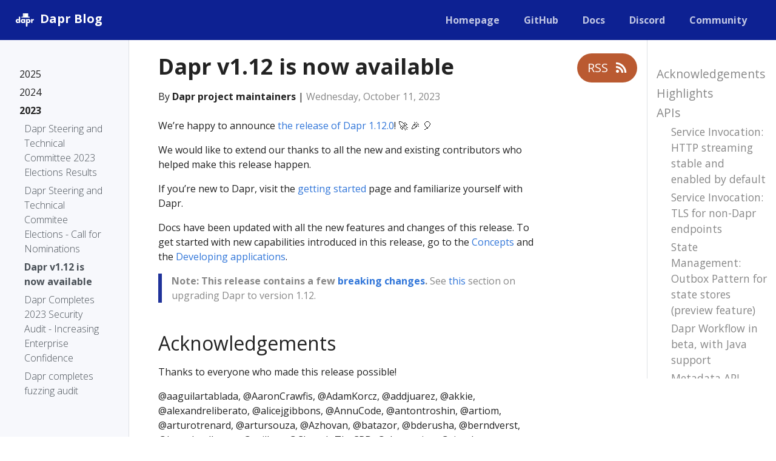

--- FILE ---
content_type: text/html
request_url: https://blog.dapr.io/posts/2023/10/11/dapr-v1.12-is-now-available/
body_size: 19064
content:
<!doctype html>
<html lang="en" class="no-js">
  <head>
    <meta charset="utf-8">
<meta name="viewport" content="width=device-width, initial-scale=1, shrink-to-fit=no">
<meta name="generator" content="Hugo 0.123.3">

<META NAME="ROBOTS" CONTENT="INDEX, FOLLOW">



<link rel="shortcut icon" href="/favicons/favicon.ico" >
<link rel="apple-touch-icon" href="/favicons/apple-touch-icon-180x180.png" sizes="180x180">
<link rel="icon" type="image/png" href="/favicons/favicon-16x16.png" sizes="16x16">
<link rel="icon" type="image/png" href="/favicons/favicon-32x32.png" sizes="32x32">
<link rel="icon" type="image/png" href="/favicons/android-36x36.png" sizes="36x36">
<link rel="icon" type="image/png" href="/favicons/android-48x48.png" sizes="48x48">
<link rel="icon" type="image/png" href="/favicons/android-72x72.png" sizes="72x72">
<link rel="icon" type="image/png" href="/favicons/android-96x96.png" sizes="96x96">
<link rel="icon" type="image/png" href="/favicons/android-144x144.png" sizes="144x144">
<link rel="icon" type="image/png" href="/favicons/android-192x192.png" sizes="192x192">

<title>Dapr v1.12 is now available | Dapr Blog</title><meta property="og:title" content="Dapr v1.12 is now available" />
<meta property="og:description" content="We&rsquo;re happy to announce the release of Dapr 1.12.0! 🚀 🎉 🎈
We would like to extend our thanks to all the new and existing contributors who helped make this release happen.
If you&rsquo;re new to Dapr, visit the getting started page and familiarize yourself with Dapr.
Docs have been updated with all the new features and changes of this release. To get started with new capabilities introduced in this release, go to the Concepts and the Developing applications." />
<meta property="og:type" content="article" />
<meta property="og:url" content="https://blog.dapr.io/posts/2023/10/11/dapr-v1.12-is-now-available/" /><meta property="article:section" content="posts" />
<meta property="article:published_time" content="2023-10-11T07:00:00-07:00" />
<meta property="article:modified_time" content="2023-10-11T07:00:00-07:00" />

<meta itemprop="name" content="Dapr v1.12 is now available">
<meta itemprop="description" content="We&rsquo;re happy to announce the release of Dapr 1.12.0! 🚀 🎉 🎈
We would like to extend our thanks to all the new and existing contributors who helped make this release happen.
If you&rsquo;re new to Dapr, visit the getting started page and familiarize yourself with Dapr.
Docs have been updated with all the new features and changes of this release. To get started with new capabilities introduced in this release, go to the Concepts and the Developing applications."><meta itemprop="datePublished" content="2023-10-11T07:00:00-07:00" />
<meta itemprop="dateModified" content="2023-10-11T07:00:00-07:00" />
<meta itemprop="wordCount" content="3360">
<meta itemprop="keywords" content="" /><meta name="twitter:card" content="summary"/><meta name="twitter:title" content="Dapr v1.12 is now available"/>
<meta name="twitter:description" content="We&rsquo;re happy to announce the release of Dapr 1.12.0! 🚀 🎉 🎈
We would like to extend our thanks to all the new and existing contributors who helped make this release happen.
If you&rsquo;re new to Dapr, visit the getting started page and familiarize yourself with Dapr.
Docs have been updated with all the new features and changes of this release. To get started with new capabilities introduced in this release, go to the Concepts and the Developing applications."/>







<link rel="preload" href="/scss/main.min.5b06dfad6c2d94d2225d96e6fd82069c58f8b3bcab7b1e337706937f1e5c333c.css" as="style">
<link href="/scss/main.min.5b06dfad6c2d94d2225d96e6fd82069c58f8b3bcab7b1e337706937f1e5c333c.css" rel="stylesheet" integrity="">


<script
  src="https://code.jquery.com/jquery-3.5.1.min.js"
  integrity="sha256-9/aliU8dGd2tb6OSsuzixeV4y/faTqgFtohetphbbj0="
  crossorigin="anonymous"></script>


<script async src="https://www.googletagmanager.com/gtag/js?id=G-60C6Q1ETC1"></script>
<script>
  window.dataLayer = window.dataLayer || [];
  function gtag(){dataLayer.push(arguments);}
  gtag('js', new Date());

  gtag('config', 'G-60C6Q1ETC1');
</script>


  </head>
  <body class="td-page td-blog">
    <header>
      
<nav class="js-navbar-scroll navbar navbar-expand navbar-dark flex-column flex-md-row td-navbar">
        <a class="navbar-brand" href="/posts">
		<span class="navbar-logo"><svg width="206" height="206" viewBox="0 0 206 206" xmlns="http://www.w3.org/2000/svg" xmlns:xlink="http://www.w3.org/1999/xlink"><title>white on dark</title><desc>Created with Sketch.</desc><defs/><g id="white-on-dark" stroke="none" stroke-width="1" fill="none" fill-rule="evenodd"><path d="M63.08125 128H51.55v-3.621094C50.448432 125.761726 49.3351619 126.769528 48.2101562 127.402344 46.2413964 128.503912 44.0031375 129.054688 41.4953125 129.054688c-4.0547078.0-7.6640467-1.39451800000001-10.828125-4.183594-3.7734564-3.328142-5.6601563-7.734348-5.6601563-13.21875.0-5.578153 1.9335745-10.031234 5.8007813-13.3593752C33.8781404 95.644518 37.4054488 94.3203125 41.3898437 94.3203125c2.3203242.0 4.4999899.492182600000007 6.5390625 1.4765625C49.1007871 96.3593778 50.3078063 97.2851498 51.55 98.5742188V75.1953125H63.08125V128zM51.9015625 111.6875c0-2.06251-.7265552-3.814446-2.1796875-5.255859-1.4531323-1.44141399999999-3.2109272-2.16211-5.2734375-2.16211-2.2968865.0-4.1835864.867178999999993-5.6601563 2.601563-1.1953184 1.406257-1.7929687 3.011709-1.7929687 4.816406S37.5929628 115.097649 38.7882812 116.503906C40.2414135 118.23829 42.1281134 119.105469 44.4484375 119.105469c2.0859479.0 3.8496022-.714837000000003 5.2910156-2.144531 1.4414135-1.429695 2.1621094-3.18749 2.1621094-5.273438zM106.329687 128H94.7984375v-3.621094C93.6968695 125.761726 92.5835994 126.769528 91.4585937 127.402344 89.4898339 128.503912 87.251575 129.054688 84.74375 129.054688c-4.0547078.0-7.6640467-1.39451800000001-10.828125-4.183594C70.1421686 121.542952 68.2554687 117.136746 68.2554687 111.652344 68.2554687 106.074191 70.1890432 101.62111 74.05625 98.2929688 77.1265779 95.644518 80.6538863 94.3203125 84.6382812 94.3203125c2.3203242.0 4.4999899.492182600000007 6.5390625 1.4765625C92.3492246 96.3593778 93.5562438 97.2851498 94.7984375 98.5742188V95.375H106.329687V128zM95.15 111.6875c0-2.06251-.726555200000007-3.814446-2.1796875-5.255859C91.5171802 104.990227 89.7593853 104.269531 87.696875 104.269531 85.3999885 104.269531 83.5132886 105.13671 82.0367187 106.871094 80.8414003 108.277351 80.24375 109.882803 80.24375 111.6875S80.8414003 115.097649 82.0367187 116.503906C83.489851 118.23829 85.3765509 119.105469 87.696875 119.105469 89.7828229 119.105469 91.5464772 118.390632 92.9878906 116.960938 94.4293041 115.531243 95.15 113.773448 95.15 111.6875zM150.878906 111.722656c0 5.578153-1.93357399999999 10.031234-5.800781 13.359375C142.007797 127.730482 138.480489 129.054688 134.496094 129.054688c-2.320324.0-4.49999-.492183000000011-6.539063-1.476563-1.171881-.562503000000007-2.3789-1.488275-3.621094-2.777344V144.3125h-11.53125V95.375h11.53125v3.6210938C125.367193 97.636712 126.480463 96.6289095 127.675781 95.9726562c1.96876-1.101568 4.207019-1.6523437 6.714844-1.6523437C138.445333 94.3203125 142.054672 95.7148298 145.21875 98.5039062 148.992206 101.832048 150.878906 106.238254 150.878906 111.722656zM138.890625 111.6875c0-1.851572-.585932000000014-3.457024-1.757813-4.816406C135.656243 105.13671 133.757824 104.269531 131.4375 104.269531c-2.085948.0-3.849602.714837000000003-5.291016 2.144531-1.441413 1.429695-2.162109 3.18749-2.162109 5.273438.0 2.06251.726555000000005 3.814446 2.179687 5.255859C127.617195 118.384773 129.37499 119.105469 131.4375 119.105469c2.320324.0 4.20702399999999-.867178999999993 5.660156-2.601563 1.19531900000001-1.406257 1.792969-3.011709 1.792969-4.816406zm41.63125-5.660156C178.904679 105.253902 177.264071 104.867188 175.6 104.867188c-3.79689399999998.0-6.25780699999999 1.546859-7.382813 4.640624C167.79531 110.632818 167.584375 112.144522 167.584375 114.042969V128h-11.53125V95.375h11.53125v5.34375C168.803131 98.820303 170.115618 97.449223 171.521875 96.6054688c1.898447-1.1250057 4.14842400000001-1.6875 6.75-1.6875C178.881253 94.9179688 179.631246 94.9531246 180.521875 95.0234375V106.027344z" id="dapr" fill="#fff"/><polygon id="tie" fill="#fff" fill-rule="nonzero" points="112.713867 128.237305 124.324219 128.237305 125.324219 155.49707 118.519043 160.265625 111.713867 155.49707"/><rect id="Rectangle-4" fill="#fff" fill-rule="nonzero" x="86.6816586" y="46" width="44.0478543" height="31" rx="2"/><rect id="Rectangle-4" fill="#000" fill-rule="nonzero" opacity=".0799999982" x="86.6816586" y="46" width="16.2935291" height="31"/><rect id="Rectangle-3" fill="#fff" fill-rule="nonzero" x="72.7718099" y="75" width="71.2879747" height="7.44032012" rx="3.72016"/><rect id="Rectangle-4" fill="#000" fill-rule="nonzero" opacity=".0799999982" x="72.7718099" y="75" width="22.0566132" height="9.15731707"/></g></svg></span><span class="font-weight-bold">Dapr Blog</span>
	</a>
	<div class="td-navbar-nav-scroll ml-md-auto" id="main_navbar">
		<ul class="navbar-nav mt-2 mt-lg-0">
			
			
			<li class="nav-item mr-4 mb-2 mb-lg-0">
				
				
				
				
				<a class="nav-link" href="https://dapr.io" target="_blank" rel="nofollow noopener noreferrer" ><span>Homepage</span></a>
			</li>
			
			<li class="nav-item mr-4 mb-2 mb-lg-0">
				
				
				
				
				<a class="nav-link" href="https://github.com/dapr" target="_blank" rel="nofollow noopener noreferrer" ><span>GitHub</span></a>
			</li>
			
			<li class="nav-item mr-4 mb-2 mb-lg-0">
				
				
				
				
				<a class="nav-link" href="https://docs.dapr.io" target="_blank" rel="nofollow noopener noreferrer" ><span>Docs</span></a>
			</li>
			
			<li class="nav-item mr-4 mb-2 mb-lg-0">
				
				
				
				
				<a class="nav-link" href="https://aka.ms/dapr-discord" target="_blank" rel="nofollow noopener noreferrer" ><span>Discord</span></a>
			</li>
			
			<li class="nav-item mr-4 mb-2 mb-lg-0">
				
				
				
				
				<a class="nav-link" href="https://github.com/dapr/community/blob/master/README.md" target="_blank" rel="nofollow noopener noreferrer" ><span>Community</span></a>
			</li>
			
			
			
		</ul>
	</div>
	<div class="navbar-nav d-none d-lg-block">
</div>
</nav>

    </header>
    <div class="container-fluid td-outer">
      <div class="td-main">
        <div class="row flex-xl-nowrap">
          <div class="col-12 col-md-3 col-xl-2 td-sidebar d-print-none">
            




<div id="td-sidebar-menu" class="td-sidebar__inner">
  
  <form class="td-sidebar__search d-flex align-items-center">
    

    <button class="btn btn-link td-sidebar__toggle d-md-none p-0 ml-3 fas fa-bars" type="button" data-toggle="collapse" data-target="#td-section-nav" aria-controls="td-docs-nav" aria-expanded="false" aria-label="Toggle section navigation">
    </button>
  </form>
  
  <nav class="collapse td-sidebar-nav" id="td-section-nav">
    
    






<ul class="td-sidebar-nav__section pr-md-3">
  <li class="td-sidebar-nav__section-title">
    <a  href="/posts/" class="align-left pl-0 pr-2 td-sidebar-link td-sidebar-link__section"></a>
  </li>
  <ul>
    <li class="collapse show" id="posts">
      
      
      
      
      






<ul class="td-sidebar-nav__section pr-md-3">
  <li class="td-sidebar-nav__section-title">
    <a  href="/posts/2025/" class="align-left pl-0 pr-2 collapsed td-sidebar-link td-sidebar-link__section">2025</a>
  </li>
  <ul>
    <li class="collapse " id="posts2025">
      
      
      
      
      
      
      <a class="td-sidebar-link td-sidebar-link__page " id="m-posts20251205dapr-steering-and-technical-committee-2025-elections-results" href="/posts/2025/12/05/dapr-steering-and-technical-committee-2025-elections-results/">Dapr Steering and Technical Committee 2025 Elections Results</a>
      
      
      
      
      
      <a class="td-sidebar-link td-sidebar-link__page " id="m-posts20251118dapr-is-a-devs-best-friend-how-to-convince-your-colleagues-to-use-dapr" href="/posts/2025/11/18/dapr-is-a-devs-best-friend-how-to-convince-your-colleagues-to-use-dapr/">Dapr Is a Dev’s Best Friend: How to Convince Your Colleagues to Use Dapr</a>
      
      
      
      
      
      <a class="td-sidebar-link td-sidebar-link__page " id="m-posts20251108come-meet-us-at-the-project-pavilion-at-kubecon-north-america" href="/posts/2025/11/08/come-meet-us-at-the-project-pavilion-at-kubecon-north-america/">Meet us at KubeCon North America</a>
      
      
      
      
      
      <a class="td-sidebar-link td-sidebar-link__page " id="m-posts20251031dapr-steering-and-technical-commitee-elections-call-for-nominations" href="/posts/2025/10/31/dapr-steering-and-technical-commitee-elections-call-for-nominations/">Dapr Steering and Technical Commitee Elections - Call for Nominations</a>
      
      
      
      
      
      <a class="td-sidebar-link td-sidebar-link__page " id="m-posts20250916dapr-v116-is-now-available" href="/posts/2025/09/16/dapr-v1.16-is-now-available/">Dapr v1.16 is now available</a>
      
      
      
      
      
      <a class="td-sidebar-link td-sidebar-link__page " id="m-posts20250301come-meet-us-at-the-project-pavilion-at-kubecon-europe" href="/posts/2025/03/01/come-meet-us-at-the-project-pavilion-at-kubecon-europe/">Meet us at KubeCon Europe</a>
      
      
      
      
      
      <a class="td-sidebar-link td-sidebar-link__page " id="m-posts20250227dapr-v115-is-now-available" href="/posts/2025/02/27/dapr-v1.15-is-now-available/">Dapr v1.15 is now available</a>
      
      
    </li>
  </ul>
</ul>

      
      
      
      






<ul class="td-sidebar-nav__section pr-md-3">
  <li class="td-sidebar-nav__section-title">
    <a  href="/posts/2024/" class="align-left pl-0 pr-2 collapsed td-sidebar-link td-sidebar-link__section">2024</a>
  </li>
  <ul>
    <li class="collapse " id="posts2024">
      
      
      
      
      
      
      <a class="td-sidebar-link td-sidebar-link__page " id="m-posts20240814dapr-v114-is-now-available" href="/posts/2024/08/14/dapr-v1.14-is-now-available/">Dapr v1.14 is now available</a>
      
      
      
      
      
      <a class="td-sidebar-link td-sidebar-link__page " id="m-posts20240310new-dapr-slide-deck-for-your-presentations" href="/posts/2024/03/10/new-dapr-slide-deck-for-your-presentations/">New Dapr slide deck for your presentations</a>
      
      
      
      
      
      <a class="td-sidebar-link td-sidebar-link__page " id="m-posts20240305dapr-v113-is-now-available" href="/posts/2024/03/05/dapr-v1.13-is-now-available/">Dapr v1.13 is now available</a>
      
      
    </li>
  </ul>
</ul>

      
      
      
      






<ul class="td-sidebar-nav__section pr-md-3">
  <li class="td-sidebar-nav__section-title">
    <a  href="/posts/2023/" class="align-left pl-0 pr-2 active td-sidebar-link td-sidebar-link__section">2023</a>
  </li>
  <ul>
    <li class="collapse show" id="posts2023">
      
      
      
      
      
      
      <a class="td-sidebar-link td-sidebar-link__page " id="m-posts20231130dapr-steering-and-technical-committee-2023-elections-results" href="/posts/2023/11/30/dapr-steering-and-technical-committee-2023-elections-results/">Dapr Steering and Technical Committee 2023 Elections Results</a>
      
      
      
      
      
      <a class="td-sidebar-link td-sidebar-link__page " id="m-posts20231016dapr-steering-and-technical-commitee-elections-call-for-nominations" href="/posts/2023/10/16/dapr-steering-and-technical-commitee-elections-call-for-nominations/">Dapr Steering and Technical Commitee Elections - Call for Nominations</a>
      
      
      
      
      
      <a class="td-sidebar-link td-sidebar-link__page  active" id="m-posts20231011dapr-v112-is-now-available" href="/posts/2023/10/11/dapr-v1.12-is-now-available/">Dapr v1.12 is now available</a>
      
      
      
      
      
      <a class="td-sidebar-link td-sidebar-link__page " id="m-posts20230905dapr-completes-2023-security-audit-increasing-enterprise-confidence" href="/posts/2023/09/05/dapr-completes-2023-security-audit-increasing-enterprise-confidence/">Dapr Completes 2023 Security Audit - Increasing Enterprise Confidence</a>
      
      
      
      
      
      <a class="td-sidebar-link td-sidebar-link__page " id="m-posts20230630dapr-completes-fuzzing-audit" href="/posts/2023/06/30/dapr-completes-fuzzing-audit/">Dapr completes fuzzing audit</a>
      
      
      
      
      
      <a class="td-sidebar-link td-sidebar-link__page " id="m-posts20230612dapr-v111-is-now-available" href="/posts/2023/06/12/dapr-v1.11-is-now-available/">Dapr v1.11 is now available</a>
      
      
      
      
      
      <a class="td-sidebar-link td-sidebar-link__page " id="m-posts20230402creating-dapr-enabled-platforms-with-kratix" href="/posts/2023/04/02/creating-dapr-enabled-platforms-with-kratix/">Creating Dapr-enabled Platforms with Kratix</a>
      
      
      
      
      
      <a class="td-sidebar-link td-sidebar-link__page " id="m-posts20230216dapr-v110-is-now-available" href="/posts/2023/02/16/dapr-v1.10-is-now-available/">Dapr v1.10 is now available</a>
      
      
    </li>
  </ul>
</ul>

      
      
      
      






<ul class="td-sidebar-nav__section pr-md-3">
  <li class="td-sidebar-nav__section-title">
    <a  href="/posts/2022/" class="align-left pl-0 pr-2 collapsed td-sidebar-link td-sidebar-link__section">2022</a>
  </li>
  <ul>
    <li class="collapse " id="posts2022">
      
      
      
      
      
      
      <a class="td-sidebar-link td-sidebar-link__page " id="m-posts20221013dapr-v19-is-now-available" href="/posts/2022/10/13/dapr-v1.9-is-now-available/">Dapr v1.9 is now available</a>
      
      
      
      
      
      <a class="td-sidebar-link td-sidebar-link__page " id="m-posts20220817announcing-daprcon-2022" href="/posts/2022/08/17/announcing-daprcon-2022/">Announcing DaprCon 2022</a>
      
      
      
      
      
      <a class="td-sidebar-link td-sidebar-link__page " id="m-posts20220708dapr-v18-is-now-available" href="/posts/2022/07/08/dapr-v1.8-is-now-available/">Dapr v1.8 is now available</a>
      
      
      
      
      
      <a class="td-sidebar-link td-sidebar-link__page " id="m-posts20220514how-dapr-helps-to-build-a-cloud-agnostic-faas-platform" href="/posts/2022/05/14/how-dapr-helps-to-build-a-cloud-agnostic-faas-platform/">Dapr case study: OpenFunction</a>
      
      
      
      
      
      <a class="td-sidebar-link td-sidebar-link__page " id="m-posts20220408dapr-v17-is-now-available" href="/posts/2022/04/08/dapr-v1.7-is-now-available/">Dapr v1.7 is now available</a>
      
      
      
      
      
      <a class="td-sidebar-link td-sidebar-link__page " id="m-posts20220405how-dapr-helped-dedalow-accelerate-development-on-aws-and-azure" href="/posts/2022/04/05/how-dapr-helped-dedalow-accelerate-development-on-aws-and-azure/">How Dapr helped Dedalow accelerate development on AWS &amp; Azure</a>
      
      
      
      
      
      <a class="td-sidebar-link td-sidebar-link__page " id="m-posts20220324get-started-faster-with-the-new-5-minute-quickstarts" href="/posts/2022/03/24/get-started-faster-with-the-new-5-minute-quickstarts/">Get started faster with the new 5-minute Quickstarts</a>
      
      
      
      
      
      <a class="td-sidebar-link td-sidebar-link__page " id="m-posts20220125dapr-v16-is-now-available" href="/posts/2022/01/25/dapr-v1.6-is-now-available/">Dapr v1.6 is now available</a>
      
      
      
      
      
      <a class="td-sidebar-link td-sidebar-link__page " id="m-posts20220113enable-dapr-with-apache-apisix-ingress-controller" href="/posts/2022/01/13/enable-dapr-with-apache-apisix-ingress-controller/">Dapr case study: Apache APISIX</a>
      
      
    </li>
  </ul>
</ul>

      
      
      
      






<ul class="td-sidebar-nav__section pr-md-3">
  <li class="td-sidebar-nav__section-title">
    <a  href="/posts/2021/" class="align-left pl-0 pr-2 collapsed td-sidebar-link td-sidebar-link__section">2021</a>
  </li>
  <ul>
    <li class="collapse " id="posts2021">
      
      
      
      
      
      
      <a class="td-sidebar-link td-sidebar-link__page " id="m-posts20211112dapr-v15-is-now-available" href="/posts/2021/11/12/dapr-v1.5-is-now-available/">Dapr v1.5 is now available</a>
      
      
      
      
      
      <a class="td-sidebar-link td-sidebar-link__page " id="m-posts20211103dapr-joins-cncf-as-an-incubating-project" href="/posts/2021/11/03/dapr-joins-cncf-as-an-incubating-project/">Dapr joins CNCF</a>
      
      
      
      
      
      <a class="td-sidebar-link td-sidebar-link__page " id="m-posts20211021thanks-for-a-great-first-daprcon" href="/posts/2021/10/21/thanks-for-a-great-first-daprcon/">DaprCon summary</a>
      
      
      
      
      
      <a class="td-sidebar-link td-sidebar-link__page " id="m-posts20211005join-us-for-daprcon-october-19th-20th-2021" href="/posts/2021/10/05/join-us-for-daprcon-october-19th-20th-2021/">Join us for DaprCon</a>
      
      
      
      
      
      <a class="td-sidebar-link td-sidebar-link__page " id="m-posts20210920announcing-daprs-steering-and-technical-committee" href="/posts/2021/09/20/announcing-daprs-steering-and-technical-committee/">Announcing Dapr&#39;s STC</a>
      
      
      
      
      
      <a class="td-sidebar-link td-sidebar-link__page " id="m-posts20210916dapr-v14-is-now-available" href="/posts/2021/09/16/dapr-v1.4-is-now-available/">Dapr v1.4 is now available</a>
      
      
      
      
      
      <a class="td-sidebar-link td-sidebar-link__page " id="m-posts20210902how-dapr-helped-autonavi-build-a-new-serverless-solution" href="/posts/2021/09/02/how-dapr-helped-autonavi-build-a-new-serverless-solution/">Dapr case study: AutoNavi</a>
      
      
      
      
      
      <a class="td-sidebar-link td-sidebar-link__page " id="m-posts20210831announcing-daprcon-2021" href="/posts/2021/08/31/announcing-daprcon-2021/">Announcing DaprCon 2021</a>
      
      
      
      
      
      <a class="td-sidebar-link td-sidebar-link__page " id="m-posts20210810a-better-developer-experience-with-the-dapr-visual-studio-code-extension" href="/posts/2021/08/10/a-better-developer-experience-with-the-dapr-visual-studio-code-extension/">VS Code extension update</a>
      
      
      
      
      
      <a class="td-sidebar-link td-sidebar-link__page " id="m-posts20210727dapr-v13-is-now-available" href="/posts/2021/07/27/dapr-v1.3-is-now-available/">Dapr v1.3 is now available</a>
      
      
      
      
      
      <a class="td-sidebar-link td-sidebar-link__page " id="m-posts20210527dapr-v12-is-now-available" href="/posts/2021/05/27/dapr-v1.2-is-now-available/">Dapr v1.2 is now available</a>
      
      
      
      
      
      <a class="td-sidebar-link td-sidebar-link__page " id="m-posts20210416daprs-response-to-codecovs-bash-uploader-breach" href="/posts/2021/04/16/daprs-response-to-codecovs-bash-uploader-breach/">CodeCov security response</a>
      
      
      
      
      
      <a class="td-sidebar-link td-sidebar-link__page " id="m-posts20210402dapr-v110-is-now-available" href="/posts/2021/04/02/dapr-v1.1.0-is-now-available/">Dapr v1.1.0 is now available</a>
      
      
      
      
      
      <a class="td-sidebar-link td-sidebar-link__page " id="m-posts20210319how-alibaba-is-using-dapr" href="/posts/2021/03/19/how-alibaba-is-using-dapr/">Dapr case study: Alibaba</a>
      
      
      
      
      
      <a class="td-sidebar-link td-sidebar-link__page " id="m-posts20210302a-visual-guide-to-dapr" href="/posts/2021/03/02/a-visual-guide-to-dapr/">A visual guide to Dapr</a>
      
      
      
      
      
      <a class="td-sidebar-link td-sidebar-link__page " id="m-posts20210217announcing-dapr-v10" href="/posts/2021/02/17/announcing-dapr-v1.0/">Announcing Dapr v1.0</a>
      
      
      
      
      
      <a class="td-sidebar-link td-sidebar-link__page " id="m-posts20210212how-the-dapr-php-sdk-came-to-be" href="/posts/2021/02/12/how-the-dapr-php-sdk-came-to-be/">How the Dapr PHP SDK came to be</a>
      
      
      
      
      
      <a class="td-sidebar-link td-sidebar-link__page " id="m-posts20210209running-dapr-in-production-at-roadwork" href="/posts/2021/02/09/running-dapr-in-production-at-roadwork/">Dapr case study: Roadwork</a>
      
      
      
      
      
      <a class="td-sidebar-link td-sidebar-link__page " id="m-posts20210203dapr-v100-rc3-is-now-available" href="/posts/2021/02/03/dapr-v1.0.0-rc.3-is-now-available/">Dapr v1.0.0-rc.3 is now available</a>
      
      
      
      
      
      <a class="td-sidebar-link td-sidebar-link__page " id="m-posts20210126observing-dapr-applications-with-new-relic-one" href="/posts/2021/01/26/observing-dapr-applications-with-new-relic-one/">Dapr observability with New Relic</a>
      
      
    </li>
  </ul>
</ul>

      
      
      
      






<ul class="td-sidebar-nav__section pr-md-3">
  <li class="td-sidebar-nav__section-title">
    <a  href="/posts/2020/" class="align-left pl-0 pr-2 collapsed td-sidebar-link td-sidebar-link__section">2020</a>
  </li>
  <ul>
    <li class="collapse " id="posts2020">
      
      
      
      
      
      
      <a class="td-sidebar-link td-sidebar-link__page " id="m-posts20201222looking-back-at-2020" href="/posts/2020/12/22/looking-back-at-2020/">Looking back at 2020</a>
      
      
      
      
      
      <a class="td-sidebar-link td-sidebar-link__page " id="m-posts20201218dapr-v100-rc2-is-now-available" href="/posts/2020/12/18/dapr-v1.0.0-rc.2-is-now-available/">Dapr v1.0.0-rc.2 is now available</a>
      
      
      
      
      
      <a class="td-sidebar-link td-sidebar-link__page " id="m-posts20201117dapr-v100-rc1-is-now-available" href="/posts/2020/11/17/dapr-v1.0.0-rc.1-is-now-available/">Dapr v1.0.0-rc.1 is now available</a>
      
      
      
      
      
      <a class="td-sidebar-link td-sidebar-link__page " id="m-posts20201030dapr-on-raspberry-pi-with-k3s" href="/posts/2020/10/30/dapr-on-raspberry-pi-with-k3s/">Dapr on Raspberry Pi with K3s</a>
      
      
      
      
      
      <a class="td-sidebar-link td-sidebar-link__page " id="m-posts20201026a-new-docs-experience-for-dapr" href="/posts/2020/10/26/a-new-docs-experience-for-dapr/">A new docs experience</a>
      
      
      
      
      
      <a class="td-sidebar-link td-sidebar-link__page " id="m-posts20201020the-path-to-v10-production-ready-dapr" href="/posts/2020/10/20/the-path-to-v.1.0-production-ready-dapr/">The path to v.1.0, production ready Dapr</a>
      
      
      
      
      
      <a class="td-sidebar-link td-sidebar-link__page " id="m-posts20201001dapr-v0110-is-now-available" href="/posts/2020/10/01/dapr-v0.11.0-is-now-available/">Dapr v0.11.0 is now available</a>
      
      
      
      
      
      <a class="td-sidebar-link td-sidebar-link__page " id="m-posts20200930transitioning-the-dapr-project-to-open-governance" href="/posts/2020/09/30/transitioning-the-dapr-project-to-open-governance/">Transitioning the Dapr project to open governance</a>
      
      
      
      
      
      <a class="td-sidebar-link td-sidebar-link__page " id="m-posts20200925introducing-the-dapr-blog" href="/posts/2020/09/25/introducing-the-dapr-blog/">Introducing the Dapr blog</a>
      
      
    </li>
  </ul>
</ul>

      
      
    </li>
  </ul>
</ul>

  </nav>
</div>




          </div>
          <div class="d-none d-xl-block col-xl-2 td-toc d-print-none">
            











<nav id="TableOfContents">
  <ul>
    <li><a href="#acknowledgements">Acknowledgements</a></li>
    <li><a href="#highlights">Highlights</a></li>
    <li><a href="#apis">APIs</a>
      <ul>
        <li><a href="#service-invocation-http-streaming-stable-and-enabled-by-default">Service Invocation: HTTP streaming stable and enabled by default</a></li>
        <li><a href="#service-invocation-tls-for-non-dapr-endpoints">Service Invocation: TLS for non-Dapr endpoints</a></li>
        <li><a href="#state-management-outbox-pattern-for-state-stores-preview-feature">State Management: Outbox Pattern for state stores (preview feature)</a></li>
        <li><a href="#dapr-workflow-in-beta-with-java-support">Dapr Workflow in beta, with Java support</a></li>
        <li><a href="#metadata-api-improvements">Metadata API improvements</a></li>
        <li><a href="#improvement-to-dapr-actors-and-placement-apis">Improvement to Dapr actors and Placement APIs</a></li>
      </ul>
    </li>
    <li><a href="#cli">CLI</a>
      <ul>
        <li><a href="#multi-app-run">Multi App run</a></li>
      </ul>
    </li>
    <li><a href="#components">Components</a>
      <ul>
        <li><a href="#new-components">New components</a></li>
        <li><a href="#pluggable-components-secret-stores-now-supported">Pluggable components: Secret stores now supported</a></li>
        <li><a href="#component-stabilization">Component stabilization</a></li>
        <li><a href="#component-improvements">Component improvements</a></li>
      </ul>
    </li>
    <li><a href="#v111-preview-featureshttpsv1-11docsdapriooperationssupportsupport-preview-features-now-stable"><a href="https://v1-11.docs.dapr.io/operations/support/support-preview-features/">v1.11 Preview Features</a> now stable</a></li>
    <li><a href="#sdk-improvements">SDK Improvements</a>
      <ul>
        <li><a href="#java-sdk">Java SDK</a></li>
        <li><a href="#javascript-sdk">JavaScript SDK</a></li>
        <li><a href="#go-sdk">Go SDK</a></li>
      </ul>
    </li>
    <li><a href="#quickstarts-improvements">Quickstarts Improvements</a></li>
    <li><a href="#next-steps">Next Steps</a></li>
    <li><a href="#new-in-this-release">New in this release</a>
      <ul>
        <li><a href="#dapr-runtime">Dapr Runtime</a></li>
        <li><a href="#dapr-cli">Dapr CLI</a></li>
        <li><a href="#components-1">Components</a></li>
        <li><a href="#dashboard">Dashboard</a></li>
        <li><a href="#net-sdk">.NET SDK</a></li>
        <li><a href="#go-sdk-1">Go SDK</a></li>
        <li><a href="#java-sdk-1">Java SDK</a></li>
        <li><a href="#python-sdk">Python SDK</a></li>
        <li><a href="#javascript-sdk-1">JavaScript SDK</a></li>
      </ul>
    </li>
    <li><a href="#upgrading-to-dapr-112">Upgrading to Dapr 1.12</a>
      <ul>
        <li><a href="#local-machine--self-hosted">Local Machine / Self-hosted</a></li>
        <li><a href="#kubernetes">Kubernetes</a></li>
      </ul>
    </li>
    <li><a href="#breaking-changes">Breaking Changes</a></li>
    <li><a href="#deprecation-notices">Deprecation Notices</a></li>
  </ul>
</nav>



          </div>
          <main class="col-12 col-md-9 col-xl-8 pl-md-5 pr-md-4" role="main">
            <a class="btn btn-lg -bg-orange td-rss-button d-none d-lg-block" href="https://blog.dapr.io/posts/2023/index.xml" target="_blank">
              RSS <i class="fa fa-rss ml-2 "></i>
            </a>
            
<div class="td-content">
	<h1>Dapr v1.12 is now available</h1>
	
	<div class="td-byline mb-4">
		By <b>Dapr project maintainers</b> |
		<time datetime="2023-10-11" class="text-muted">Wednesday, October 11, 2023</time>
	</div>
	
	<p>We&rsquo;re happy to announce <a href="https://github.com/dapr/dapr/releases/tag/v1.12.0">the release of Dapr 1.12.0</a>! 🚀 🎉 🎈</p>
<p>We would like to extend our thanks to all the new and existing contributors who helped make this release happen.</p>
<p>If you&rsquo;re new to Dapr, visit the <a href="https://docs.dapr.io/getting-started/">getting started</a> page and familiarize yourself with Dapr.</p>
<p>Docs have been updated with all the new features and changes of this release. To get started with new capabilities introduced in this release, go to the <a href="https://docs.dapr.io/concepts/">Concepts</a> and the <a href="https://docs.dapr.io/developing-applications/">Developing applications</a>.</p>
<blockquote>
<p><strong>Note: This release contains a few <a href="#breaking-changes">breaking changes</a>.</strong>
See <a href="#upgrading-to-dapr-1.12">this</a> section on upgrading Dapr to version 1.12.</p>
</blockquote>
<h2 id="acknowledgements">Acknowledgements</h2>
<p>Thanks to everyone who made this release possible!</p>
<p>@aaguilartablada, @AaronCrawfis, @AdamKorcz, @addjuarez, @akkie, @alexandreliberato, @alicejgibbons, @AnnuCode, @antontroshin, @artiom, @arturotrenard, @artursouza, @Azhovan, @batazor, @bderusha, @berndverst, @brendandburns, @cgillum, @ChaosInTheCRD, @chncaption, @cicoyle, @cisionmarkwalls, @cmoulliard, @cneijenhuis, @codefromthecrypt, @CrazyHZM, @DeepanshuA, @dnwe, @doe-base, @dollysah, @ejba, @elena-kolevska, @emctl, @evacchi, @fabistb, @fabrizziocht, @famarting, @fcabrera23, @FerencoVonMatterhorn, @filintod, @Gcaya, @guergabo, @halspang, @hdget, @helpta, @hhunter-ms, @hughxia, @hunter007, @ItalyPaleAle, @Jack97, @jackycsl, @jaeheonji, @Jhoysbou, @jjkcharles, @JoshVanL, @kendallroden,  @kovalromank, @kruthika04, @Kuzbekov, @LaurenceLiZhixin, @letmerecall, @lburgazzoli, @macromania, @marcduiker, @MaxSchaefer, @mikeee, @mohitpalsingh, @MregXN, @msfussell, @mukundansundar, @mustaFAB53, @niakamk, @nyemade-uversky, @onionhammer, @paskozdilar, @paulyuk, @phillipleblanc, @pravinpushkar, @rabollin, @rickKoch, @robert-oh, @robertojrojas, @ross-p-smith, @RyanLettieri, @sagarlohani, @sakibian, @salmankhan-prs, @sclarke81, @shivam-51, @shivamkm07, @shruthiragu, @shubham1172, @sicoyle, @skyao, @srilasya02, @srparupu, @Taction, @thomasklinger1234, @Timtech4u, @tjsiron, @tmacam, @tomsft, @VazeeKevin, @vicancy, @vlardn, @WhitWaldo, @wimvc1, @XavierGeerinck, @xiangpingjiang, @yannart, @yaron2, @yash-nisar, @zhangcheng</p>
<h2 id="highlights">Highlights</h2>
<p>These are the v1.12 release highlights:</p>
<h2 id="apis">APIs</h2>
<h3 id="service-invocation-http-streaming-stable-and-enabled-by-default">Service Invocation: HTTP streaming stable and enabled by default</h3>
<p>The HTTP service invocation API now leverages streaming by default and is stable in the v1.12 release. This increases the overall performance of HTTP service invocation in many scenarios. Users that leverage HTTP service invocation will notice improvements such as: reduced memory usage, much smaller time-to-first-byte (TTFB), and can now send messages in chunks.</p>
<h3 id="service-invocation-tls-for-non-dapr-endpoints">Service Invocation: TLS for non-Dapr endpoints</h3>
<p>You can now securely call <code>https://</code> non-Dapr endpoints providing a <a href="https://v1-12.docs.dapr.io/developing-applications/building-blocks/service-invocation/howto-invoke-non-dapr-endpoints/#tls-authentication">certificate for authentication to the remote endpoint</a></p>
<h3 id="state-management-outbox-pattern-for-state-stores-preview-feature">State Management: Outbox Pattern for state stores (preview feature)</h3>
<p>The <a href="https://v1-12.docs.dapr.io/developing-applications/building-blocks/state-management/howto-outbox/">outbox pattern</a> enables a single transaction across a state store and any message broker and is a powerful design pattern for sending notifications regarding changes in an application’s state.</p>
<p>In this v1.12 release, the outbox pattern is enabled as a preview feature for any transactional state store.</p>
<h3 id="dapr-workflow-in-beta-with-java-support">Dapr Workflow in beta, with Java support</h3>
<p>The workflow runtime and APIs have been moved to <a href="https://github.com/dapr/proposals/blob/7138b9c2835b91dfc3a16570b59882430a7940c8/guides/api-design.md#api-lifecycle-expectations">beta status</a> indicating the next stage of maturity towards stable. The <a href="https://v1-12.docs.dapr.io/operations/support/alpha-beta-apis/#beta-apis">beta APIs</a> are the preferred choice when calling the Workflow APIs directly. [Note: the alpha APIs remain functional to prevent breaking changes]</p>
<p>Additionally, <a href="https://v1-12.docs.dapr.io/developing-applications/building-blocks/workflow/workflow-overview/#workflow-sdks">Java SDK</a> is now supported for authoring Workflows, which you can try through the <a href="https://v1-12.docs.dapr.io/developing-applications/building-blocks/workflow/workflow-overview/#try-out-workflows">Java workflow quickstarts</a>.</p>
<h3 id="metadata-api-improvements">Metadata API improvements</h3>
<p>The <a href="https://v1-12.docs.dapr.io/reference/api/metadata_api/">metadata API</a> on the <a href="https://v1-12.docs.dapr.io/concepts/dapr-services/sidecar/">Dapr sidecar</a> now includes information on the <a href="https://v1-12.docs.dapr.io/reference/api/metadata_api/#app-connection-details">app connection details</a> including the app port, protocol, host, max concurrency, along with health check details as seen from the Dapr sidecar.</p>
<h3 id="improvement-to-dapr-actors-and-placement-apis">Improvement to Dapr actors and Placement APIs</h3>
<p>In this v1.12 release we continued to make improvements to Dapr actors, including bug fixes and performance improvements to Actor Reminders.</p>
<p>Some notable changes include:</p>
<ul>
<li>A new <a href="https://v1-12.docs.dapr.io/reference/api/placement_api/">placement API</a> on the <a href="https://v1-12.docs.dapr.io/concepts/dapr-services/placement/#placement-tables">Placement service</a> enables you to examine the placement tables to determine which types of actors are deployed and where they are active. This gives you more insight to actors at runtime and aids in debugging actor issues.</li>
<li>API calls to Actor (and Workflow) endpoints now block while the Dapr actor runtime is being initialized, so applications don&rsquo;t need to guess anymore when the actor runtime is ready after Dapr has started.</li>
<li>We have made improvements to the performance of Actor Reminders, reducing the need to perform multiple re-evaluations when more than one Dapr sidecar goes online and/or offline at the same time, and better handling locking to prevent race conditions.</li>
<li>We have fixed a bug that could cause an actor to be activated on two apps at the same time if a reminder is being executed during a rebalancing.</li>
</ul>
<h2 id="cli">CLI</h2>
<ul>
<li>To make <strong>setting up a development environment on Kubernetes easier</strong>, the <a href="https://v1-12.docs.dapr.io/reference/cli/dapr-init/"><code>dapr init -k</code> command</a> now supports a <code>--dev</code> option which deploy Redis and Zipkin containers to Kubernetes identical to the self-hosted mode. Simply set the Kubernetes cluster configuration context! Give this is try on your locally kubernetes cluster!</li>
<li>You can now <strong>pass <a href="https://v1-12.docs.dapr.io/reference/cli/dapr-run/">multiple resource paths</a> when running applications</strong>. For example <code>dapr run --app-id myapp --resources-path path1 --resources-path path2</code> . For example you can have a shared folder for components used across many application and a per application specific folder. This applies to any of the <a href="https://v1-12.docs.dapr.io/reference/resource-specs/">Dapr resources</a>.</li>
</ul>
<h3 id="multi-app-run">Multi App run</h3>
<ul>
<li><a href="https://v1-12.docs.dapr.io/developing-applications/local-development/multi-app-dapr-run/multi-app-overview/">Multi-App run</a> enables you to run several applications locally to test them together. Windows is now supported along with Linux and Mac.</li>
<li><a href="https://v1-12.docs.dapr.io/developing-applications/local-development/multi-app-dapr-run/multi-app-overview/">Multi-App run for Kubernetes</a> now makes it easy to launch and run multiple apps with container images at the same time on Kubernetes. Try this out with the <a href="https://github.com/dapr/quickstarts/tree/master/tutorials/hello-kubernetes">hello kubernetes tutorial</a> which saves having to launch multiple command windows to test multiple apps together.</li>
</ul>
<h2 id="components">Components</h2>
<ul>
<li>All bindings now support an optional <a href="https://v1-12.docs.dapr.io/reference/api/bindings_api/#binding-direction-optional">bindings direction</a> either input vs output. Using a binding direction means that Dapr does not need to query the application for binding information. See <a href="https://github.com/dapr/quickstarts/tree/master/bindings/components">binding quickstart</a> for some examples.</li>
<li>State store API now <a href="https://v1-b12.docs.dapr.io/reference/api/state_api/">returns TTL</a> as part of the response metadata, allowing applications to make caching decisions based on the remaining time. <a href="https://github.com/dapr/components-contrib/pull/2987">2987</a></li>
</ul>
<h3 id="new-components">New components</h3>
<p>There are over 115+ components in Dapr. One more component has been added in this release:</p>
<ul>
<li><a href="https://v1-12.docs.dapr.io/reference/components-reference/supported-bindings/openai/">Azure OpenAI binding</a></li>
</ul>
<h3 id="pluggable-components-secret-stores-now-supported">Pluggable components: Secret stores now supported</h3>
<ul>
<li>Secret stores are now supported as a <a href="https://v1-12.docs.dapr.io/developing-applications/develop-components/pluggable-components/pluggable-components-overview/">pluggable component type</a> (preview feature). You can try out a <a href="https://github.com/dapr/samples/tree/master/pluggable-components-dotnet-template">secret store.NET sample</a> and read more about <a href="https://v1-12.docs.dapr.io/developing-applications/develop-components/pluggable-components/develop-pluggable/">secret store pluggable components</a>. Note that as of this release v1.12 runtime release, the .NET and Go SDKs need to be updated to support pluggable secret stores. This will occur in the v1.13 milestone.</li>
</ul>
<h3 id="component-stabilization">Component stabilization</h3>
<p>The following components have been promoted to stable status:</p>
<ul>
<li>Pub/sub: <a href="https://v1-12.docs.dapr.io/reference/components-reference/supported-pubsub/setup-azure-servicebus-queues/">Azure Service Bus Queues</a></li>
<li>Binding: <a href="https://v1-12.docs.dapr.io/reference/components-reference/supported-bindings/zeebe-command/">Zeebe command</a></li>
<li>Binding: <a href="https://v1-12.docs.dapr.io/reference/components-reference/supported-bindings/zeebe-jobworker/">Zeebe jobworker</a></li>
<li><a href="https://v1-12.docs.dapr.io/reference/components-reference/supported-pubsub/setup-inmemory/">In-memory pub/sub</a> and <a href="https://v1-12.docs.dapr.io/reference/components-reference/supported-state-stores/setup-inmemory/">In-memory state store</a> components</li>
</ul>
<h3 id="component-improvements">Component improvements</h3>
<p>The following components have had additional capabilities added:</p>
<ul>
<li><strong>Bindings</strong>:
<ul>
<li>Dynamic template support to <a href="https://v1-12.docs.dapr.io/reference/components-reference/supported-bindings/sendgrid/#dynamic-templates">Twilio Sendgrid</a> binding</li>
<li><a href="https://v1-12.docs.dapr.io/reference/components-reference/supported-bindings/postgresql">PostgreSQL</a> and <a href="https://v1-12.docs.dapr.io/reference/components-reference/supported-bindings/mysql">MySQL</a> bindings now support parameterized queries, to prevent SQL Injection attacks</li>
<li>Support for <a href="https://v1-12.docs.dapr.io/reference/components-reference/supported-middleware/middleware-wasm/">wasi-http in the Wasm binding</a></li>
</ul>
</li>
<li><strong>State stores</strong>:
<ul>
<li>All transactional state stores now return the TTL when retrieving metadata.</li>
<li><a href="https://v1-12.docs.dapr.io/reference/components-reference/supported-state-stores/setup-etcd/">etcd state store</a> now at v2</li>
</ul>
</li>
<li><strong>Pub/sub</strong>:
<ul>
<li><a href="https://v1-12.docs.dapr.io/reference/components-reference/supported-pubsub/setup-rabbitmq/#use-quorum-queues">RabbitMQ can now be configured to create quorum queues</a>. In addition the queue name can be set via subscription metadata.</li>
</ul>
</li>
<li><strong>Name resolvers</strong>:
<ul>
<li><a href="https://v1-12.docs.dapr.io/reference/components-reference/supported-name-resolution/nr-kubernetes/#configuration-format">You can now provide configuration</a> for the DNS name resolution for Kubernetes</li>
</ul>
</li>
<li><strong>PostgreSQL components</strong>:
<ul>
<li>All PostgreSQL components (binding, configuration store, state store) now support authentication with Azure AD</li>
</ul>
</li>
<li><strong>WASM components</strong>:
<ul>
<li>WASM components now support &ldquo;strict mode&rdquo;, which offers additional protection against side-channel attacks when running untrusted code</li>
</ul>
</li>
</ul>
<h2 id="v111-preview-featureshttpsv1-11docsdapriooperationssupportsupport-preview-features-now-stable"><a href="https://v1-11.docs.dapr.io/operations/support/support-preview-features/">v1.11 Preview Features</a> now stable</h2>
<ul>
<li>The HTTP service invocation API now leverages streaming by default. This increases the overall performance of HTTP service invocation in many scenarios.</li>
<li>Custom middleware processing pipelines defined by chaining a series of <a href="https://docs.dapr.io/operations/components/middleware/">middle components</a> is now stable.</li>
</ul>
<h2 id="sdk-improvements">SDK Improvements</h2>
<h3 id="java-sdk">Java SDK</h3>
<ul>
<li>New Dapr Workflow implementation in SDK <a href="https://github.com/dapr/java-sdk/issues/839">839</a></li>
<li>Added support for Per Actor Type Configuration <a href="https://github.com/dapr/java-sdk/issues/729">729</a></li>
<li>Added support for distributed lock API <a href="https://github.com/dapr/java-sdk/issues/747">747</a></li>
<li>Added support for DLQ (dead letter queue) <a href="https://github.com/dapr/java-sdk/issues/777">777</a></li>
<li>Added environment variables to connect to remote Dapr APIs <a href="https://github.com/dapr/java-sdk/issues/876">876</a></li>
<li>Added retry and timeout policy support for gRPC client. <a href="https://github.com/dapr/java-sdk/pull/889">889</a></li>
</ul>
<h3 id="javascript-sdk">JavaScript SDK</h3>
<ul>
<li>Added support for <code>DAPR_HTTP_ENDPOINT</code> and/or <code>DAPR_GRPC_ENDPOINT</code> <a href="https://github.com/dapr/js-sdk/issues/502">502</a></li>
<li>Added <code>DAPR_API_TOKEN</code> to gRPC client <a href="https://github.com/dapr/js-sdk/issues/520">520</a></li>
<li>Added support for wildcard topics (+, #) in PubSub <a href="https://github.com/dapr/js-sdk/pull/529">529</a></li>
</ul>
<h3 id="go-sdk">Go SDK</h3>
<ul>
<li>Added support for Dapr sidecar Metadata API <a href="https://github.com/dapr/go-sdk/issues/290">290</a></li>
</ul>
<h2 id="quickstarts-improvements">Quickstarts Improvements</h2>
<ul>
<li>All quickstarts now support multi-app run. All you need to do to run each quickstart is <code>dapr run -f dapr.yaml</code></li>
</ul>
<h2 id="next-steps">Next Steps</h2>
<p>If you&rsquo;re new to Dapr, visit the <a href="https://docs.dapr.io/getting-started/">getting started</a> page and familiarize yourself with Dapr.</p>
<p>Docs have been updated with all the new features and changes of this release. To get started with new capabilities introduced in this release, go to the <a href="https://docs.dapr.io/concepts/">Concepts</a> and the <a href="https://docs.dapr.io/developing-applications/">Developing applications</a>.</p>
<blockquote>
<p><strong>Note: This release contains a few <a href="#breaking-changes">breaking changes</a>.</strong>
See <a href="#upgrading-to-dapr-1.12.0">this</a> section on upgrading Dapr to version 1.12.0.</p>
</blockquote>
<h2 id="new-in-this-release">New in this release</h2>
<h3 id="dapr-runtime">Dapr Runtime</h3>
<ul>
<li><strong>ADDED</strong> Outbox pattern for transactional state stores <a href="https://github.com/dapr/dapr/issues/4233">4233</a> <a href="https://github.com/dapr/dapr/pull/6755">6755</a></li>
<li><strong>ADDED</strong> Streaming for HTTP service invocation <a href="https://github.com/dapr/dapr/issues/6571">6571</a></li>
<li><strong>UPDATED</strong> Sentry now authenticates clients before signing certificates <a href="https://github.com/dapr/dapr/pull/6171">6171</a></li>
<li><strong>UPDATED</strong> Workflow API now as Beta API <a href="https://github.com/dapr/dapr/issues/6640">6640</a></li>
<li><strong>ADDED</strong> Direction for bindings in component metadata <a href="https://github.com/dapr/dapr/issues/6449">6449</a> <a href="https://github.com/dapr/dapr/pull/6608">6608</a></li>
<li><strong>ADDED</strong> Inject <code>APP_PROTOCOL</code> env in app containers <a href="https://github.com/dapr/dapr/pull/6512">6512</a></li>
<li><strong>ADDED</strong> Allow configuring HA mode for Placement separately from <code>global.ha.enabled</code> in Helm Chart <a href="https://github.com/dapr/dapr/pull/6518">6518</a></li>
<li><strong>ADDED</strong> Support for multiple <code>--config</code> flags for daprd in standalone mode <a href="https://github.com/dapr/dapr/issues/6091">6091</a></li>
<li><strong>ADDED</strong> API to retrieve placement table from placement service <a href="https://github.com/dapr/dapr/issues/6033">6033</a> <a href="https://github.com/dapr/dapr/pull/6732">6732</a></li>
<li><strong>ADDED</strong> Service Invocation metrics when using proto-based Dapr&rsquo;s gRPC proxying <a href="https://github.com/dapr/dapr/issues/6459">6459</a></li>
<li><strong>ADDED</strong> In standalone mode, filter declarative subscriptions by namespace if set <a href="https://github.com/dapr/dapr/pull/6494">6494</a></li>
<li><strong>ADDED</strong> New Actor heartbeat metric <code>dapr_placement_actor_heartbeat_timestamp</code> <a href="https://github.com/dapr/dapr/issues/6534">6534</a></li>
<li><strong>ADDED</strong> Metadata API now includes app channel details (including app port), Dapr runtime version, and enabled features <a href="https://github.com/dapr/dapr/issues/6453">6453</a> <a href="https://github.com/dapr/dapr/pull/6537">6537</a> <a href="https://github.com/dapr/dapr/pull/6524">6524</a></li>
<li><strong>ADDED</strong> HTTP/2 Cleartext support in Dapr HTTP Server <a href="https://github.com/dapr/dapr/issues/6570">6570</a> <a href="https://github.com/dapr/dapr/pull/6601">6601</a></li>
<li><strong>PUBLISHED</strong> Dapr operators at <a href="https://operatorhub.io/operator/">operatorhub.io</a> <a href="https://github.com/dapr/dapr/issues/1079">1079</a></li>
<li><strong>UPDATED</strong> Reduce metrics cardinality for workflows HTTP API <a href="https://github.com/dapr/dapr/issues/6903">6903</a></li>
<li><strong>ADDED</strong> Including &ldquo;dapr-app-id&rdquo; header in calls to <code>/dapr/config</code> <a href="https://github.com/dapr/dapr/pull/6583">6583</a></li>
<li><strong>ADDED</strong> TLS authentication to HTTPEndpoint resources <a href="https://github.com/dapr/dapr/issues/6657">6657</a> <a href="https://github.com/dapr/dapr/pull/6690">6690</a></li>
<li><strong>ADDED</strong> Protected topics to pub/sub <a href="https://github.com/dapr/dapr/pull/6714">6714</a></li>
<li><strong>ADDED</strong> ImagePullSecrets in Helm chart supports a list <a href="https://github.com/dapr/dapr/issues/6773">6773</a></li>
<li><strong>ADDED</strong> Support for annotations in Helm chart <a href="https://github.com/dapr/dapr/issues/6802">6802</a></li>
<li><strong>FIXED</strong> App Health Checks: log failed probes when using gRPC <a href="https://github.com/dapr/dapr/pull/6772">6772</a></li>
<li><strong>FIXED</strong> Multiple in actor reminders, including addressing memory leaks and preventing race conditions during evaluations <a href="https://github.com/dapr/dapr/issues/6503">6503</a> <a href="https://github.com/dapr/dapr/pull/6523">6523</a> <a href="https://github.com/dapr/dapr/pull/6741">6741</a></li>
<li><strong>FIXED</strong> Disallow operations on reminders for actor types that are not currently being hosted <a href="https://github.com/dapr/dapr/pull/6493">6493</a> <a href="https://github.com/dapr/dapr/issues/6150">6150</a></li>
<li><strong>FIXED</strong> Race conditions in Configuration gRPC APIs <a href="https://github.com/dapr/dapr/pull/6558">6558</a> <a href="https://github.com/dapr/dapr/pull/6769">6769</a></li>
<li><strong>FIXED</strong> Configuration gRPC API: anti-pattern behavior can lead to leaks <a href="https://github.com/dapr/dapr/issues/6560">6560</a></li>
<li><strong>FIXED</strong> API logging format in control plane services <a href="https://github.com/dapr/dapr/issues/6693">6693</a> <a href="https://github.com/dapr/dapr/pull/6694">6694</a></li>
<li><strong>FIXED</strong> Prevent actor double activation on different hosts when a reminder is being executed during a rebalancing <a href="https://github.com/dapr/dapr/pull/6968">6968</a></li>
<li><strong>FIXED</strong> Preserve TypeURL property in gRPC-to-gRPC service invocation <a href="https://github.com/dapr/dapr/pull/7014">7014</a></li>
<li><strong>FIXED</strong> Using <code>dapr.io/unix-domain-socket-path</code> annotation causes deployments to fail <a href="https://github.com/dapr/dapr/issues/6705">6705</a></li>
<li><strong>FIXED</strong> Connection leak with app channel <a href="https://github.com/dapr/dapr/issues/6734">6734</a> <a href="https://github.com/dapr/dapr/pull/6774">6774</a></li>
<li><strong>FIXED</strong> PubSub&rsquo;s CloudEvent trace fields can&rsquo;t be customized when using custom CloudEvent <a href="https://github.com/dapr/dapr/issues/6800">6800</a> <a href="https://github.com/dapr/components-contrib/pull/3080">components-contrib#3080</a></li>
<li><strong>FIXED</strong> Improve daprd shutdown sequence to be more &ldquo;graceful&rdquo; <a href="https://github.com/dapr/dapr/issues/2478">2478</a></li>
<li><strong>FIXED</strong> Control plane services now run with &lsquo;readOnlyRootFileSystem&rsquo; <a href="https://github.com/dapr/dapr/issues/6940">6940</a></li>
<li><strong>FIXED</strong> Actors and Workflow APIs now block while the actor runtime is being initialized <a href="https://github.com/dapr/dapr/pull/6972">6972</a></li>
</ul>
<h3 id="dapr-cli">Dapr CLI</h3>
<ul>
<li><strong>FIXED</strong> Create dapr install directory before copy <a href="https://github.com/dapr/cli/issues/1111">1111</a></li>
<li><strong>ADDED</strong> Support for Windows for dapr multi-app run <a href="https://github.com/dapr/cli/issues/1220">1220</a></li>
<li><strong>ADDED</strong> Windows support for <code>dapr stop -f</code> <a href="https://github.com/dapr/cli/issues/1221">1221</a></li>
<li><strong>FIXED</strong> <code>dapr list</code> display the paths to the application and daprd logs in multi-app run <a href="https://github.com/dapr/cli/issues/1228">1228</a></li>
<li><strong>FIXED</strong> Fixed checks for container runtime installation <a href="https://github.com/dapr/cli/issues/1300">1300</a></li>
<li><strong>ADDED</strong> Add APP_PROTOCOL env var for app <a href="https://github.com/dapr/cli/pull/1318">1318</a></li>
<li><strong>FIXED</strong> Fix for Quote in username errors dapr init #972 <a href="https://github.com/dapr/cli/pull/1322">1322</a></li>
<li><strong>ADDED</strong> Add health and metrics port mapping for placement stand-alone mode <a href="https://github.com/dapr/cli/pull/1323">1323</a></li>
<li><strong>ADDED</strong> Extend Multi-app run for Kubernetes in dev/test environment <a href="https://github.com/dapr/cli/issues/1324">1324</a></li>
</ul>
<h3 id="components-1">Components</h3>
<ul>
<li><strong>Bindings</strong>:
<ul>
<li>Azure OpenAI:
<ul>
<li>New component: output binding for Azure OpenAI <a href="https://github.com/dapr/components-contrib/pull/2965">2965</a> <a href="https://github.com/dapr/components-contrib/pull/3022">3022</a> <a href="https://github.com/dapr/components-contrib/issues/2716">2716</a></li>
</ul>
</li>
<li>Azure SignalR:
<ul>
<li>Added client negotiate support <a href="https://github.com/dapr/components-contrib/pull/3073">3073</a></li>
</ul>
</li>
<li>Azure Storage Queues:
<ul>
<li>Messages sent to Dapr now contain additional metadata including dequeue count <a href="https://github.com/dapr/components-contrib/pull/3028">3028</a> <a href="https://github.com/dapr/components-contrib/issues/2375">2375</a></li>
</ul>
</li>
<li>HTTP:
<ul>
<li>[Breaking change] When reading a response, the amount of data read is capped at &ldquo;maxResponseBodySize&rdquo; as set in the metadata, with 100Mi as default <a href="https://github.com/dapr/components-contrib/pull/3040">3040</a></li>
<li>Fixed a number of bugs, including inability to invoke URLs that contained <code>..</code> <a href="https://github.com/dapr/components-contrib/pull/2981">2981</a></li>
</ul>
</li>
<li>Kafka:
<ul>
<li>Added metadata option <code>oauthbearer.extensions</code> <a href="https://github.com/dapr/components-contrib/issues/3008">3008</a></li>
</ul>
</li>
<li>Kubernetes:
<ul>
<li>[Breaking change] Path to kubeconfig file is now passed as metadata option and not as CLI flag <a href="https://github.com/dapr/components-contrib/pull/2992">2992</a> <a href="https://github.com/dapr/components-contrib/pull/3060">3060</a></li>
</ul>
</li>
<li>Local storage:
<ul>
<li>Disable access to some more system folders for security reasons <a href="https://github.com/dapr/components-contrib/pull/2947">2947</a></li>
</ul>
</li>
<li>MySQL:
<ul>
<li>Added support for parametrized queries <a href="https://github.com/dapr/components-contrib/issues/2973">2973</a></li>
</ul>
</li>
<li>PostgreSQL:
<ul>
<li>Added support for parametrized queries <a href="https://github.com/dapr/components-contrib/pull/2972">2972</a></li>
<li>Added support for pgBouncer via <code>queryExecMode</code> <a href="https://github.com/dapr/components-contrib/issues/3002">3002</a> <a href="https://github.com/dapr/components-contrib/pull/3103">3103</a></li>
<li>It is now possible to authenticate to Azure Database for PostgreSQL using Azure AD <a href="https://github.com/dapr/components-contrib/issues/2595">2595</a></li>
</ul>
</li>
<li>RabbitMQ:
<ul>
<li>Use metadata from request as header of the published message <a href="https://github.com/dapr/components-contrib/pull/2895">2895</a> <a href="https://github.com/dapr/components-contrib/issues/3030">3030</a></li>
</ul>
</li>
<li>Twilio Sendgrid:
<ul>
<li>Added support for dynamic templates <a href="https://github.com/dapr/components-contrib/issues/2412">2412</a> <a href="https://github.com/dapr/components-contrib/pull/2844">2844</a></li>
</ul>
</li>
<li>WASM:
<ul>
<li>Added support for strict sandboxing <a href="https://github.com/dapr/components-contrib/pull/2884">2884</a></li>
<li>Added support for fetching WASM files via HTTP(S) <a href="https://github.com/dapr/components-contrib/pull/3005">3005</a></li>
<li>Added support for wasi-http <a href="https://github.com/dapr/components-contrib/pull/3007">3007</a></li>
</ul>
</li>
<li>Zeebe:
<ul>
<li>Component is now stable <a href="https://github.com/dapr/components-contrib/issues/3111">3111</a> <a href="https://github.com/dapr/components-contrib/pull/3112">3112</a> <a href="https://github.com/dapr/components-contrib/issues/2941">2941</a> <a href="https://github.com/dapr/components-contrib/issues/2942">2942</a></li>
</ul>
</li>
</ul>
</li>
<li><strong>Configuration stores</strong>:
<ul>
<li>Azure App Configuration:
<ul>
<li>[Breaking change] Metadata options have been changed to support Go durations (or seconds) instead of nanoseconds <a href="https://github.com/dapr/components-contrib/issues/2976">2976</a> <a href="https://github.com/dapr/components-contrib/pull/3004">3004</a></li>
</ul>
</li>
<li>PostgreSQL:
<ul>
<li>Added support for pgBouncer via <code>queryExecMode</code> <a href="https://github.com/dapr/components-contrib/issues/3002">3002</a> <a href="https://github.com/dapr/components-contrib/pull/3103">3103</a></li>
<li>It is now possible to authenticate to Azure Database for PostgreSQL using Azure AD <a href="https://github.com/dapr/components-contrib/issues/2595">2595</a></li>
</ul>
</li>
</ul>
</li>
<li><strong>Crypto providers</strong>:
<ul>
<li>Kubernetes:
<ul>
<li>[Breaking change] Path to kubeconfig file is now passed as metadata option and not as CLI flag <a href="https://github.com/dapr/components-contrib/pull/2992">2992</a> [3060](<a href="https://github.com/dapr/components-contrib/pull/3060">https://github.com/dapr/components-contrib/pull/3060</a></li>
</ul>
</li>
</ul>
</li>
<li><strong>Middlewares</strong>:
<ul>
<li>Router alias:
<ul>
<li>Changed the format of the metadata the component accepts <a href="https://github.com/dapr/components-contrib/pull/2903">2903</a></li>
</ul>
</li>
<li>WASM:
<ul>
<li>Added support for strict sandboxing <a href="https://github.com/dapr/components-contrib/pull/2884">2884</a></li>
<li>Added ability to pass config to guests <a href="https://github.com/dapr/components-contrib/pull/2918">2918</a></li>
<li>Added support for fetching WASM files via HTTP(S) <a href="https://github.com/dapr/components-contrib/pull/3005">3005</a></li>
</ul>
</li>
</ul>
</li>
<li><strong>Name resolvers</strong>:
<ul>
<li>Consul:
<ul>
<li>Fixed resolution of IPv6 addresses. <a href="https://github.com/dapr/components-contrib/issues/3074">3074</a></li>
<li>Consul now handles conflicts where an app is deployed at an address that previously was used by a different app (with a different ID) <a href="https://github.com/dapr/components-contrib/issues/2489">2489</a> <a href="https://github.com/dapr/components-contrib/pull/2980">2980</a> <a href="https://github.com/dapr/components-contrib/pull/2490">2490</a> <a href="https://github.com/dapr/dapr/pull/6642">dapr#6642</a></li>
</ul>
</li>
<li>Kubernetes:
<ul>
<li>Added templating capabilities for the name resolver <a href="https://github.com/dapr/components-contrib/pull/2883">2883</a></li>
</ul>
</li>
</ul>
</li>
<li><strong>PubSub</strong>:
<ul>
<li>JetStream:
<ul>
<li>Added support for delaying redelivery of failed messages <a href="https://github.com/dapr/components-contrib/issues/3079">3079</a> <a href="https://github.com/dapr/components-contrib/pull/3102">3102</a></li>
</ul>
</li>
<li>Kafka:
<ul>
<li>Added metadata option <code>oauthbearer.extensions</code> <a href="https://github.com/dapr/components-contrib/issues/3008">3008</a></li>
</ul>
</li>
<li>NATS Streaming:
<ul>
<li>Because the NATS Streaming project is deprecated, the Dapr component has been deprecated too. It will be removed in Dapr 1.13 <a href="https://github.com/dapr/components-contrib/issues/3042">3042</a> <a href="https://github.com/dapr/components-contrib/pull/3043">3043</a></li>
</ul>
</li>
<li>Pulsar:
<ul>
<li>Added consumer proto schema validation <a href="https://github.com/dapr/components-contrib/pull/3014">3014</a></li>
</ul>
</li>
<li>RabbitMQ:
<ul>
<li>Added support for quorum queues <a href="https://github.com/dapr/components-contrib/issues/2544">2544</a></li>
<li>Added option to override queue name via subscription request metadata <a href="https://github.com/dapr/components-contrib/issues/2791">2791</a> <a href="https://github.com/dapr/components-contrib/pull/2962">2962</a></li>
<li>Added metadata option to override client name <a href="https://github.com/dapr/components-contrib/pull/2933">2933</a></li>
</ul>
</li>
</ul>
</li>
<li><strong>Secret stores</strong>:
<ul>
<li>Kubernetes:
<ul>
<li>[Breaking change] Path to kubeconfig file is now passed as metadata option and not as CLI flag <a href="https://github.com/dapr/components-contrib/pull/2992">2992</a> [3060](<a href="https://github.com/dapr/components-contrib/pull/3060">https://github.com/dapr/components-contrib/pull/3060</a></li>
</ul>
</li>
</ul>
</li>
<li><strong>State stores</strong>:
<ul>
<li>Etcd:
<ul>
<li>Published version &ldquo;v2&rdquo; of the component which includes some non-backwards compatible fixes to better support TTLs <a href="https://github.com/dapr/components-contrib/pull/2932">2932</a></li>
</ul>
</li>
<li>PostgreSQL:
<ul>
<li>It is now possible to authenticate to Azure Database for PostgreSQL using Azure AD <a href="https://github.com/dapr/components-contrib/issues/2595">2595</a></li>
<li>Added support for pgBouncer via <code>queryExecMode</code> <a href="https://github.com/dapr/components-contrib/issues/3002">3002</a> <a href="https://github.com/dapr/components-contrib/pull/3103">3103</a></li>
</ul>
</li>
<li>When retrieving state from a state store that supports TTLs, the additional metadata property <code>ttlExpiryTime</code> is returned for these state stores:
<ul>
<li>AWS DynamoDB <a href="https://github.com/dapr/components-contrib/pull/2899">2899</a> <a href="https://github.com/dapr/components-contrib/issues/2857">2857</a></li>
<li>Azure Cosmos DB <a href="https://github.com/dapr/components-contrib/pull/2898">2898</a> <a href="https://github.com/dapr/components-contrib/issues/2857">2857</a></li>
<li>Cassandra <a href="https://github.com/dapr/components-contrib/pull/2889">2889</a> <a href="https://github.com/dapr/components-contrib/issues/2857">2857</a></li>
<li>CockroachDB <a href="https://github.com/dapr/components-contrib/pull/2864">2864</a> <a href="https://github.com/dapr/components-contrib/issues/2857">2857</a></li>
<li>Etcd (v2) <a href="https://github.com/dapr/components-contrib/pull/2932">2932</a> <a href="https://github.com/dapr/components-contrib/issues/2857">2857</a></li>
<li>In-memory <a href="https://github.com/dapr/components-contrib/pull/2870">2870</a> <a href="https://github.com/dapr/components-contrib/issues/2857">2857</a></li>
<li>Microsoft SQL Server <a href="https://github.com/dapr/components-contrib/pull/2896">2896</a> [2857](<a href="https://github.com/dapr/components-contrib/issues/2857">https://github.com/dapr/components-contrib/issues/2857</a></li>
<li>MongoDB <a href="https://github.com/dapr/components-contrib/pull/2888">2888</a> [2857](<a href="https://github.com/dapr/components-contrib/issues/2857">https://github.com/dapr/components-contrib/issues/2857</a></li>
<li>MySQL <a href="https://github.com/dapr/components-contrib/pull/2871">2871</a> [2857](<a href="https://github.com/dapr/components-contrib/issues/2857">https://github.com/dapr/components-contrib/issues/2857</a></li>
<li>Oracle Database <a href="https://github.com/dapr/components-contrib/pull/2897">2897</a> [2857](<a href="https://github.com/dapr/components-contrib/issues/2857">https://github.com/dapr/components-contrib/issues/2857</a></li>
<li>PostgreSQL <a href="https://github.com/dapr/components-contrib/pull/2864">2864</a> <a href="https://github.com/dapr/components-contrib/issues/2857">2857</a></li>
<li>SQLite <a href="https://github.com/dapr/components-contrib/pull/2869">2869</a> <a href="https://github.com/dapr/components-contrib/issues/2857">2857</a></li>
</ul>
</li>
</ul>
</li>
</ul>
<h3 id="dashboard">Dashboard</h3>
<ul>
<li><strong>ADDED</strong> dapr app port annotation in instances API <a href="https://github.com/dapr/dashboard/issues/150">150</a></li>
<li><strong>FIXED</strong> StatefulSet applications not showing on Dapr Dashboard <a href="https://github.com/dapr/dashboard/issues/249">249</a></li>
</ul>
<h3 id="net-sdk">.NET SDK</h3>
<ul>
<li><strong>FIXED</strong> Fix HTTP examples in Workflow Console App <a href="https://github.com/dapr/dotnet-sdk/pull/1107">1107</a></li>
<li><strong>FIXED</strong> Fix Workflow ignoring external event payload <a href="https://github.com/dapr/dotnet-sdk/pull/1119">1119</a></li>
<li><strong>UPDATED</strong> Bump library version for Grpc.Net.Client <a href="https://github.com/dapr/dotnet-sdk/pull/1126">1126</a></li>
<li><strong>ADDED</strong> Support for <code>DAPR_HTTP_ENDPOINT</code> and <code>DAPR_GRPC_ENDPOINT</code> environment variables <a href="https://github.com/dapr/dotnet-sdk/pull/1124">1124</a></li>
<li><strong>ADDED</strong> Support for <code>OnActorMethodFailedAsync</code> method to simplify actor error logging <a href="https://github.com/dapr/dotnet-sdk/pull/1014">1014</a></li>
<li><strong>UPDATED</strong> Drop support for NET3.1 and standardize on NET6 <a href="https://github.com/dapr/dotnet-sdk/pull/1045">1045</a></li>
<li><strong>ADDED</strong> Support for JSON Serialization in proxied actors <a href="https://github.com/dapr/dotnet-sdk/pull/1073">1073</a></li>
<li><strong>ADDED</strong> Workflow support for API Tokens <a href="https://github.com/dapr/dotnet-sdk/pull/1141">1141</a></li>
<li><strong>FIXED</strong> Fix Healthz requests to include the API Token if present <a href="https://github.com/dapr/dotnet-sdk/pull/1145">1145</a></li>
</ul>
<h3 id="go-sdk-1">Go SDK</h3>
<ul>
<li><strong>ADDED</strong> Support for Dapr sidecar Metadata API <a href="https://github.com/dapr/go-sdk/issues/290">290</a></li>
<li><strong>FIXED</strong> Serialization error - Actor codec is ignored by client <a href="https://github.com/dapr/go-sdk/issues/317">317</a></li>
<li><strong>UPDATED</strong> Update Readme.md to include installtion guide <a href="https://github.com/dapr/go-sdk/pull/433">433</a></li>
<li><strong>FIXED</strong> configuration example does not work out of the box <a href="https://github.com/dapr/go-sdk/issues/447">447</a></li>
<li><strong>ADDED</strong> Log SDK version as gRPC user agent <a href="https://github.com/dapr/go-sdk/pull/421">421</a></li>
</ul>
<h3 id="java-sdk-1">Java SDK</h3>
<ul>
<li><strong>ADDED</strong> Support for Per Actor Type Configuration <a href="https://github.com/dapr/java-sdk/issues/729">729</a></li>
<li><strong>ADDED</strong> Support for distributed lock API <a href="https://github.com/dapr/java-sdk/issues/747">747</a></li>
<li><strong>ADDED</strong> Support for DLQ (dead letter queue) <a href="https://github.com/dapr/java-sdk/issues/777">777</a></li>
<li><strong>ADDED</strong> Workflow implementation in SDK <a href="https://github.com/dapr/java-sdk/issues/839">839</a></li>
<li><strong>ADDED</strong> Environment variables to talk to remote Dapr APIs <a href="https://github.com/dapr/java-sdk/issues/876">876</a></li>
<li><strong>ADDED</strong> Retry and timeout policy support for gRPC client. <a href="https://github.com/dapr/java-sdk/pull/889">889</a></li>
</ul>
<h3 id="python-sdk">Python SDK</h3>
<ul>
<li><strong>ADDED</strong> Support for TLS and external Dapr endpoints via <code>DAPR_HTTP_ENDPOINT</code> and <code>DAPR_GRPC_ENDPOINT</code> environment variables <a href="https://github.com/dapr/python-sdk/issues/577">577</a></li>
<li><strong>REMOVED</strong> Support for Python 3.7 which end of life and no longer receives security updates.</li>
<li><strong>CHANGED</strong> Workflow Management now uses Beta API endpoints <a href="https://github.com/dapr/python-sdk/pull/605">605</a></li>
</ul>
<h5 id="python-workflow-alpha-sdk-dapr-ext-workflow">Python Workflow Alpha SDK (<code>dapr-ext-workflow</code>)</h5>
<ul>
<li><strong>ADDED</strong> Support for the Dapr API token <a href="https://github.com/dapr/python-sdk/pull/598">598</a></li>
<li><strong>FIXED</strong> Miscellaneous minor fixes, including support for activities without input parameters.</li>
<li><strong>ADDED</strong> Docs: Additional forkflow examples <a href="https://github.com/dapr/python-sdk/pull/575">575</a></li>
</ul>
<h3 id="javascript-sdk-1">JavaScript SDK</h3>
<ul>
<li><strong>ADDED</strong> Examples and documentation for subscribing to configuration stores <a href="https://github.com/dapr/js-sdk/issues/465">465</a></li>
<li><strong>ADDED</strong> Support for <code>DAPR_HTTP_ENDPOINT</code> and/or <code>DAPR_GRPC_ENDPOINT</code> <a href="https://github.com/dapr/js-sdk/issues/502">502</a></li>
<li><strong>FIXED</strong> Handling of backpressure in Crypto API&rsquo;s <code>DaprChunkedStream</code> <a href="https://github.com/dapr/js-sdk/pull/503">503</a></li>
<li><strong>ADDED</strong> Tests to validate package.json and package-lock.json has the same version <a href="https://github.com/dapr/js-sdk/issues/505">505</a></li>
<li><strong>ADDED</strong> HTTP <code>PATCH</code> verb support for service invocation <a href="https://github.com/dapr/js-sdk/pull/518">518</a></li>
<li><strong>ADDED</strong> <code>DAPR_API_TOKEN</code> to gRPC client <a href="https://github.com/dapr/js-sdk/issues/520">520</a></li>
<li><strong>UPDATED</strong> Workflow management APIs to use the beta endpoint instead of alpha <a href="https://github.com/dapr/js-sdk/pull/528">528</a></li>
<li><strong>ADDED</strong> Support for wildcard topics (+, #) in PubSub <a href="https://github.com/dapr/js-sdk/pull/529">529</a></li>
</ul>
<h2 id="upgrading-to-dapr-112">Upgrading to Dapr 1.12</h2>
<p>To upgrade to this release of Dapr, follow the steps here to ensure a smooth upgrade. You know, the one where you don&rsquo;t get red errors on the terminal… <em>we all hate that, right?</em></p>
<h3 id="local-machine--self-hosted">Local Machine / Self-hosted</h3>
<p>Uninstall Dapr using the CLI you currently have installed. Note that this will remove the default $HOME/.dapr directory, binaries and all containers dapr_redis, dapr_placement and dapr_zipkin. Linux users need to run sudo if docker command needs sudo:</p>
<div class="highlight"><pre tabindex="0" style="color:#f8f8f2;background-color:#272822;-moz-tab-size:4;-o-tab-size:4;tab-size:4;"><code class="language-bash" data-lang="bash"><span style="display:flex;"><span>dapr uninstall --all
</span></span></code></pre></div><p>For RC releases like this, download the latest and greatest release from <a href="https://github.com/dapr/cli/releases">here</a> and put the <code>dapr</code> binary in your PATH.</p>
<p>Once you have installed the CLI, run:</p>
<div class="highlight"><pre tabindex="0" style="color:#f8f8f2;background-color:#272822;-moz-tab-size:4;-o-tab-size:4;tab-size:4;"><code class="language-bash" data-lang="bash"><span style="display:flex;"><span>dapr init --runtime-version<span style="color:#f92672">=</span>1.12
</span></span></code></pre></div><p>Wait for the update to finish,  ensure you are using the latest version of Dapr(1.12) with:</p>
<div class="highlight"><pre tabindex="0" style="color:#f8f8f2;background-color:#272822;-moz-tab-size:4;-o-tab-size:4;tab-size:4;"><code class="language-bash" data-lang="bash"><span style="display:flex;"><span>$ dapr --version
</span></span><span style="display:flex;"><span>
</span></span><span style="display:flex;"><span>CLI version: 1.12
</span></span><span style="display:flex;"><span>Runtime version: 1.12
</span></span></code></pre></div><h3 id="kubernetes">Kubernetes</h3>
<h4 id="upgrading-from-previous-version">Upgrading from previous version</h4>
<p>You can perform zero-downtime upgrades using both Helm 3 and the Dapr CLI.</p>
<blockquote>
<p>Upgrading with zero-downtime is supported from Dapr 1.10 or higher. If upgrading from Dapr 1.9 or earlier, during a rollout you may encounter temporary issues with service invocation if the caller app is running Dapr 1.12 and the target is running Dapr 1.9 or earlier. In this case, we recommend upgrading to Dapr 1.11.x first.</p>
<p>If you are using gRPC-to-gRPC service invocation (legacy, non proxy-based) we recommend performing an upgrade to Dapr 1.11.5 first, before upgrading to 1.12.0. This will ensure the continued ability to perform gRPC-to-gRPC service invocation (legacy, non proxy-based) when the caller app is running Dapr 1.12.</p>
</blockquote>
<h5 id="upgrade-using-the-cli">Upgrade using the CLI</h5>
<p>Download the latest RC release from <a href="https://github.com/dapr/cli/releases">here</a> and put the <code>dapr</code> binary in your PATH.</p>
<p>To upgrade Dapr, run:</p>
<pre tabindex="0"><code>dapr upgrade --runtime-version 1.12 -k
</code></pre><p>To upgrade with high availability mode:</p>
<pre tabindex="0"><code>dapr upgrade --runtime-version 1.12 --enable-ha=true -k
</code></pre><p>Wait until the operation is finished and check your status with <code>dapr status -k</code>.</p>
<p>All done!</p>
<p><em>Note: Make sure your deployments are restarted to pick the latest version of the Dapr sidecar</em></p>
<h5 id="upgrade-using-helm">Upgrade using Helm</h5>
<p>To upgrade Dapr using Helm, run:</p>
<pre tabindex="0"><code>helm repo add dapr https://dapr.github.io/helm-charts/
helm repo update
helm upgrade dapr dapr/dapr --version 1.12 --namespace=dapr-system --wait
</code></pre><p>Wait until the operation is finished and check your status with <code>dapr status -k</code>.</p>
<p>All done!</p>
<p><em>Note: Make sure your deployments are restarted to pick the latest version of the Dapr sidecar</em></p>
<h4 id="starting-a-fresh-install-on-a-cluster">Starting a fresh install on a cluster</h4>
<p>Please see <a href="https://docs.dapr.io/operations/hosting/kubernetes/kubernetes-deploy/">how to deploy Dapr on a Kubernetes cluster</a> for a complete guide to installing Dapr on Kubernetes</p>
<p>You can use Helm 3 to install Dapr:</p>
<pre tabindex="0"><code>helm repo add dapr https://dapr.github.io/helm-charts/
helm repo update
kubectl create namespace dapr-system
helm install dapr dapr/dapr --version 1.12 --namespace dapr-system --wait
</code></pre><p>Alternatively, you can use the latest version of CLI:</p>
<pre tabindex="0"><code>dapr init --runtime-version=1.12 -k
</code></pre><h5 id="post-installation">Post installation</h5>
<p>Verify the control plane pods are running and are healthy:</p>
<pre tabindex="0"><code>$ dapr status -k
  NAME                   NAMESPACE    HEALTHY  STATUS   REPLICAS  VERSION  AGE  CREATED
  dapr-sidecar-injector  dapr-system  True     Running  1         1.12   15s  2023-09-26 13:07.39
  dapr-sentry            dapr-system  True     Running  1         1.12   15s  2023-09-26 13:07.39
  dapr-operator          dapr-system  True     Running  1         1.12   15s  2023-09-26 13:07.39
  dapr-placement         dapr-system  True     Running  1         1.12   15s  2023-09-26 13:07.39
</code></pre><p>After Dapr 1.12 has been installed, perform a rolling restart for your deployments to pick up the new version of the sidecar.
This can be done with:</p>
<pre tabindex="0"><code>kubectl rollout restart deploy/&lt;deployment-name&gt;
</code></pre><h2 id="breaking-changes">Breaking Changes</h2>
<ul>
<li>Disallow operations on reminders for actor types that are not currently being hosted <a href="https://github.com/dapr/dapr/pull/6493">dapr#6493</a></li>
<li>The <strong>HTTP Binding</strong> now has a default <code>maxResponseBodySize</code> of 100 MB, for security reasons <a href="https://github.com/dapr/components-contrib/pull/3040">components-contrib#3040</a></li>
<li>Azure App Config: fix time format to time.duration <a href="https://github.com/dapr/components-contrib/pull/3004">components-contrib#3004</a></li>
</ul>
<h2 id="deprecation-notices">Deprecation Notices</h2>
<ul>
<li>The <strong>NATS Streaming</strong> PubSub component has been deprecated in Dapr 1.12 and will be removed in Dapr 1.13. The upstream NATS Streaming project has been deprecated and has reached End-Of-Life in June 2023. The upstream projects recommends all users <a href="https://docs.dapr.io/reference/components-reference/supported-pubsub/setup-jetstream/">migrate to NATS JetStream</a>.</li>
<li>The <code>UnsubscribeConfiguration</code> call for gRPC API has been deprecated. <a href="https://github.com/dapr/dapr/pull/6769">6769</a></li>
</ul>

	

	<ul class="list-unstyled d-flex justify-content-between align-items-center mb-0 pt-5">
  <li>
    <a href="/posts/2023/09/05/dapr-completes-2023-security-audit-increasing-enterprise-confidence/" class="btn btn-primary "><span class="mr-1">←</span> Previous</a>
  </li>
    <a href="/posts/2023/10/16/dapr-steering-and-technical-commitee-elections-call-for-nominations/" class="btn btn-primary ">Next <span class="ml-1">→</span></a>
  </li>
</ul>

</div>


          </main>
        </div>
      </div>
      
<footer class="bg-dark py-5 row d-print-none">
  <div class="container-fluid mx-sm-5">
    <div class="row">
      <div class="col-6 col-sm-4 text-xs-center order-sm-2">
        
        
        
<ul class="list-inline mb-0">
  
  <li class="list-inline-item mx-2 h3" data-toggle="tooltip" data-placement="top" title="Twitter" aria-label="Twitter">
    <a class="text-white" target="_blank" rel="noopener noreferrer" href="https://twitter.com/daprdev">
      <i class="fab fa-twitter"></i>
    </a>
  </li>
  
  <li class="list-inline-item mx-2 h3" data-toggle="tooltip" data-placement="top" title="YouTube" aria-label="YouTube">
    <a class="text-white" target="_blank" rel="noopener noreferrer" href="https://www.youtube.com/channel/UCtpSQ9BLB_3EXdWAUQYwnRA">
      <i class="fab fa-youtube"></i>
    </a>
  </li>
  
</ul>

        
        
      </div>
      <div class="col-6 col-sm-4 text-right text-xs-center order-sm-3">
        
        
        
<ul class="list-inline mb-0">
  
  <li class="list-inline-item mx-2 h3" data-toggle="tooltip" data-placement="top" title="GitHub" aria-label="GitHub">
    <a class="text-white" target="_blank" rel="noopener noreferrer" href="https://github.com/dapr/">
      <i class="fab fa-github"></i>
    </a>
  </li>
  
</ul>

        
        
      </div>
      <div class="col-12 col-sm-4 text-center py-2 order-sm-2">
        
        
	
		
	
      </div>
    </div>
  </div>
</footer>


    </div>
    
<script src="https://cdnjs.cloudflare.com/ajax/libs/popper.js/1.14.3/umd/popper.min.js" integrity="sha384-ZMP7rVo3mIykV+2+9J3UJ46jBk0WLaUAdn689aCwoqbBJiSnjAK/l8WvCWPIPm49" crossorigin="anonymous"></script>
<script src="https://stackpath.bootstrapcdn.com/bootstrap/4.1.3/js/bootstrap.min.js" integrity="sha384-ChfqqxuZUCnJSK3+MXmPNIyE6ZbWh2IMqE241rYiqJxyMiZ6OW/JmZQ5stwEULTy" crossorigin="anonymous"></script>







<script src="/js/main.min.1bf99f47c0c231903c7fdf1b7c78438b43697b4036f6599ab15c7bdb6861cdb4.js" integrity="sha256-G/mfR8DCMZA8f98bfHhDi0Npe0A29lmasVx722hhzbQ=" crossorigin="anonymous"></script>




  </body>
</html>

--- FILE ---
content_type: text/javascript
request_url: https://blog.dapr.io/js/main.min.1bf99f47c0c231903c7fdf1b7c78438b43697b4036f6599ab15c7bdb6861cdb4.js
body_size: 428
content:
(function(e){"use strict";e(function(){e('[data-toggle="tooltip"]').tooltip(),e('[data-toggle="popover"]').popover(),e(".popover-dismiss").popover({trigger:"focus"})});function t(e){return e.offset().top+e.outerHeight()}e(function(){var n,o,i,s=e(".js-td-cover");if(!s.length)return;o=t(s),i=e(".js-navbar-scroll").offset().top,n=Math.ceil(e(".js-navbar-scroll").outerHeight()),o-i<n&&e(".js-navbar-scroll").addClass("navbar-bg-onscroll"),e(window).on("scroll",function(){var i=e(".js-navbar-scroll").offset().top-e(window).scrollTop(),s=t(e(".js-td-cover")),o=e(".js-navbar-scroll").offset().top;s-o<n?e(".js-navbar-scroll").addClass("navbar-bg-onscroll"):(e(".js-navbar-scroll").removeClass("navbar-bg-onscroll"),e(".js-navbar-scroll").addClass("navbar-bg-onscroll--fade"))})})})(jQuery),function(e){"use strict";e(function(){var t,e=document.getElementsByTagName("main")[0];if(!e)return;t=e.querySelectorAll("h1, h2, h3, h4, h5, h6"),t.forEach(function(e){if(e.id){var t=document.createElement("a");t.style.visibility="hidden",t.setAttribute("aria-hidden","true"),t.innerHTML=' <svg xmlns="http://www.w3.org/2000/svg" fill="currentColor" width="24" height="24" viewBox="0 0 24 24"><path d="M0 0h24v24H0z" fill="none"/><path d="M3.9 12c0-1.71 1.39-3.1 3.1-3.1h4V7H7c-2.76 0-5 2.24-5 5s2.24 5 5 5h4v-1.9H7c-1.71 0-3.1-1.39-3.1-3.1zM8 13h8v-2H8v2zm9-6h-4v1.9h4c1.71 0 3.1 1.39 3.1 3.1s-1.39 3.1-3.1 3.1h-4V17h4c2.76 0 5-2.24 5-5s-2.24-5-5-5z"/></svg>',t.href="#"+e.id,e.insertAdjacentElement("beforeend",t),e.addEventListener("mouseenter",function(){t.style.visibility="initial"}),e.addEventListener("mouseleave",function(){t.style.visibility="hidden"})}})})}(jQuery),function(e){"use strict";var t={init:function(){e(document).ready(function(){e(document).on("keypress",".td-search-input",function(t){if(t.keyCode!==13)return;var n=e(this).val(),s="https://blog.dapr.io/search/?q="+n;return document.location=s,!1})})}};t.init()}(jQuery)